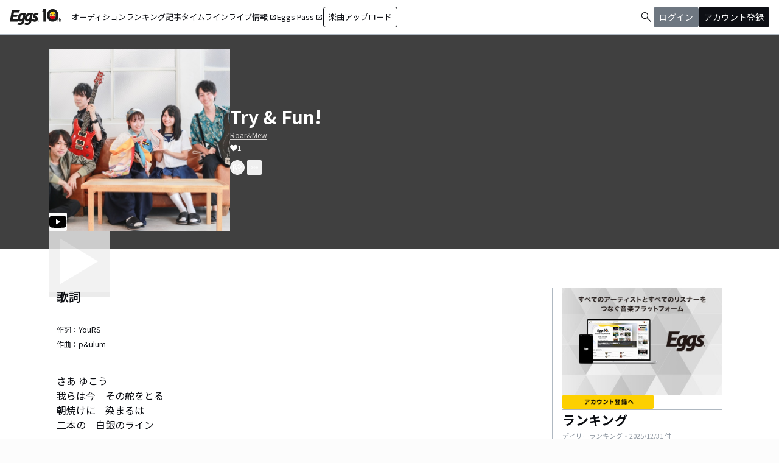

--- FILE ---
content_type: application/javascript; charset=UTF-8
request_url: https://eggs.mu/community-assets/_next/static/chunks/6062-7457af0fc189fcbf.js
body_size: 4771
content:
"use strict";(self.webpackChunk_N_E=self.webpackChunk_N_E||[]).push([[6062],{484:(e,t,r)=>{r.d(t,{l:()=>a});var o=r(1919),n=r(2796);let a=e=>{let{musicId:t,playStart:r,playEnd:a,playlistId:i,locationId:l,sessionId:s,totalPlayMs:c,duration:u,offsetPosition:d,isShort:p,label:f="PlayLog"}=e;if(!t)return;let m={musicId:t,playStart:Math.round(r),playEnd:a?Math.round(a):null,playlistId:i||null,locationId:l,sessionId:s,totalPlayMs:Math.round(c),durationMs:Math.round(1e3*u),offsetPositionMs:null===d?null:d,isShort:p||null};try{(0,n.vv)(JSON.stringify(m))}catch(e){o.A.error("".concat(f,": ").concat(JSON.stringify(m)," ").concat(e))}}},1055:(e,t,r)=>{r.d(t,{A:()=>n});var o=r(5155);let n=e=>{let{msg:t}=e;return(0,o.jsxs)("div",{className:"max-w-[300px] flex justify-center items-center",children:[(0,o.jsx)("div",{className:"mr-dimension-space-s break-words line-clamp-3 flex-1",children:t}),(0,o.jsx)("button",{className:"p-dimension-space-s border border-gray-200 bg-gray-100 rounded shrink-0",onClick:()=>window.location.reload(),children:"更新する"})]})}},1919:(e,t,r)=>{r.d(t,{A:()=>l});var o=r(5727),n=r.n(o);function a(e){return{level:e}}let i={asObject:!0,formatters:{level:a}};i.write=()=>{};let l=n()({level:"info",timestamp:n().stdTimeFunctions.isoTime,browser:i,formatters:{level:a}},void 0)},2037:function(e,t,r){var o=this&&this.__importDefault||function(e){return e&&e.__esModule?e:{default:e}};Object.defineProperty(t,"__esModule",{value:!0}),t.default=function(e){let{apiKey:t,...r}=e,o={...r,key:t},{html:l}=(0,a.GoogleMapsEmbed)(o);return(0,n.jsx)(i.default,{height:o.height||null,width:o.width||null,html:l,dataNtpc:"GoogleMapsEmbed"})};let n=r(5155),a=r(3067),i=o(r(7445))},2796:(e,t,r)=>{r.d(t,{Cs:()=>a,G5:()=>i,er:()=>l,f5:()=>s,kc:()=>n,vv:()=>c,yS:()=>u});var o=r(1919);async function n(e){let t=arguments.length>1&&void 0!==arguments[1]?arguments[1]:0,r=arguments.length>2&&void 0!==arguments[2]?arguments[2]:20;try{let o="/community/api/ranking/artists/".concat(e,"?offset=").concat(t,"&limit=").concat(r),n=await fetch(o);if(!n.ok)throw Error("getArtistRanking csr: ".concat(n.status));let a=await n.json(),i=a.data,l=a.totalCount;return{data:i,totalCount:l}}catch(e){return o.A.error("アーティストランキングリストの取得に失敗しました: ".concat(e)),{data:null,totalCount:0}}}async function a(e){let t=arguments.length>1&&void 0!==arguments[1]?arguments[1]:0,r=arguments.length>2&&void 0!==arguments[2]?arguments[2]:20;try{let o="/community/api/ranking/tracks/".concat(e,"?offset=").concat(t,"&limit=").concat(r),n=await fetch(o);if(!n.ok)throw Error("getTrackRanking csr: ".concat(n.status));let a=await n.json(),i=a.data,l=a.totalCount;return{data:i,totalCount:l}}catch(e){return o.A.error("楽曲ランキングリストの取得に失敗しました: ".concat(e)),{data:null,totalCount:0}}}async function i(e){let t=arguments.length>1&&void 0!==arguments[1]?arguments[1]:20,r=arguments.length>2&&void 0!==arguments[2]?arguments[2]:0;try{let o="/community/api/artists/".concat(e,"/musics?limit=").concat(t,"&offset=").concat(r),n=await fetch(o);if(!n.ok)throw Error("getTrackList csr: ".concat(n.status));let a=await n.json(),i=a.data,l=a.totalCount;return{data:i,totalCount:l}}catch(e){throw e}}async function l(e,t){try{let r="/community/api/share?type=".concat(e,"&id=").concat(t),o=await fetch(r);if(!o.ok)throw Error("getShare csr: ".concat(o.status));return await o.json()}catch(e){throw e}}async function s(e){try{let t=await fetch("/community/api/reports",{method:"POST",headers:{"Content-Type":"application/json"},body:e});if(!t.ok)throw Error("postReport csr: ".concat(t.status));return await t.json()}catch(e){throw e}}async function c(e){try{let t=JSON.parse(e);if(!t||"string"!=typeof t.musicId||"number"!=typeof t.playStart||"number"!=typeof t.playEnd&&null!==t.playEnd||"string"!=typeof t.playlistId&&null!==t.playlistId||"string"!=typeof t.locationId||"string"!=typeof t.sessionId||"number"!=typeof t.totalPlayMs||"number"!=typeof t.durationMs||"number"!=typeof t.offsetPositionMs&&null!==t.offsetPositionMs||"number"!=typeof t.isShort&&null!==t.isShort)throw Error("不正なパラメータ: ".concat(JSON.stringify(t)));let r={musicId:t.musicId,playStart:t.playStart,playEnd:t.playEnd,playlistId:t.playlistId,locationId:t.locationId,sessionId:t.sessionId,totalPlayMs:t.totalPlayMs,durationMs:t.durationMs,offsetPositionMs:t.offsetPositionMs,isShort:t.isShort},o={method:"POST",keepalive:!0,headers:{"content-type":"application/json"},body:JSON.stringify(r),credentials:"include"},n=await fetch("".concat("https://eggs.mu/api","/player/flalog"),{...o,next:{revalidate:60}});if(!n.ok)throw Error("postPlayLog csr: ".concat(n.status));return await n.json()}catch(e){throw o.A.error("再生ログ登録に失敗しました: ".concat(e)),e}}async function u(e,t){try{if(!e||!t)throw Error("不正なパラメータ");let r=await fetch("".concat("https://eggs.mu/api","/player/generateLink?artistName=").concat(e,"&srcId=").concat(t),{method:"POST",next:{revalidate:60}});if(!r.ok)throw Error("getEmbed csr: ".concat(r.status));return await r.json()}catch(e){throw o.A.error("埋め込みkey取得に失敗しました: ".concat(e)),e}}},3067:(e,t,r)=>{Object.defineProperty(t,"__esModule",{value:!0}),t.YouTubeEmbed=t.GoogleMapsEmbed=t.GoogleAnalytics=void 0;var o=r(8197);Object.defineProperty(t,"GoogleAnalytics",{enumerable:!0,get:function(){return o.GoogleAnalytics}});var n=r(5546);Object.defineProperty(t,"GoogleMapsEmbed",{enumerable:!0,get:function(){return n.GoogleMapsEmbed}});var a=r(3438);Object.defineProperty(t,"YouTubeEmbed",{enumerable:!0,get:function(){return a.YouTubeEmbed}})},3438:function(e,t,r){var o=this&&this.__rest||function(e,t){var r={};for(var o in e)Object.prototype.hasOwnProperty.call(e,o)&&0>t.indexOf(o)&&(r[o]=e[o]);if(null!=e&&"function"==typeof Object.getOwnPropertySymbols)for(var n=0,o=Object.getOwnPropertySymbols(e);n<o.length;n++)0>t.indexOf(o[n])&&Object.prototype.propertyIsEnumerable.call(e,o[n])&&(r[o[n]]=e[o[n]]);return r},n=this&&this.__importDefault||function(e){return e&&e.__esModule?e:{default:e}};Object.defineProperty(t,"__esModule",{value:!0}),t.YouTubeEmbed=void 0;let a=n(r(8246)),i=r(5781);t.YouTubeEmbed=e=>{var t=o(e,[]);return(0,i.formatData)(a.default,t)}},3817:e=>{e.exports=JSON.parse('{"id":"google-analytics","description":"Install a Google Analytics tag on your website","website":"https://analytics.google.com/analytics/web/","scripts":[{"url":"https://www.googletagmanager.com/gtag/js","params":["id"],"strategy":"worker","location":"head","action":"append"},{"code":"window.dataLayer=window.dataLayer||[];window.gtag=function gtag(){window.dataLayer.push(arguments);};gtag(\'js\',new Date());gtag(\'config\',\'${args.id}\')","strategy":"worker","location":"head","action":"append"}]}')},3823:(e,t,r)=>{r.d(t,{$U:()=>p,B7:()=>d,Ib:()=>s,L3:()=>f,OS:()=>a,PJ:()=>o,YW:()=>m,oh:()=>u,oq:()=>g,qE:()=>y,qy:()=>i,sA:()=>n,sh:()=>b,t5:()=>l,vy:()=>c});let o="/community/icon/icn_pagetop.png",n="/community/icon/fontawesome_movie_play.svg",a="/community/icon/ico-GIGGS.png",i="/community/image/btn_close.png",l="/community/image/noimg_user.png",s="/community/image/noimg_event.png",c="/community/image/noimg_track.png",u={UA_DESKTOP:"Desktop",UA_TABLET:"Tablet",UA_MOBILE:"Mobile"},d={ANDROID:"Android",IOS:"iOS",OTHER:"Other"};var p=function(e){return e[e.Audio=1]="Audio",e[e.YouTube=2]="YouTube",e}({}),f=function(e){return e.ARTIST_PAGE="WEBアーティスト詳細",e.TRACK_PAGE="WEB楽曲詳細",e.RANKING_DAILY_PAGE="WEB楽曲デイリーランキング",e.RANKING_WEEKLY_PAGE="WEB楽曲ウィークリーランキング",e.SHORT_PLAY="WEBショート再生プレイヤー",e}({}),m=function(e){return e[e.MORE_ITEM=20]="MORE_ITEM",e}({}),y=function(e){return e[e.MINIMUM_PLAY_LOG_THRESHOLD_MS=4e3]="MINIMUM_PLAY_LOG_THRESHOLD_MS",e}({});let g=[{id:"g2ieci8xbsb",type:"interview"},{id:"mhilp8bbk",type:"live-report"},{id:"6-jofadmjs8m",type:"news"},{id:"rigbxw4kcp",type:"review"},{id:"buxwx89dm85x",type:"column"},{id:"r15rc0_-9",type:"curator"}],b=[{id:1,value:"プライバシーを侵害する内容"},{id:2,value:"権利を侵害する内容"},{id:3,value:"性的な内容"},{id:4,value:"暴力的な内容"},{id:5,value:"差別的な内容"},{id:6,value:"営利・宣伝を目的とした内容"},{id:7,value:"間違った内容"},{id:8,value:"その他"}]},4325:(e,t,r)=>{r.d(t,{e:()=>o});var o=function(e){return e.PLAY_FAILED="楽曲の再生に失敗しました。画面を更新してください。",e}({})},4686:(e,t,r)=>{r.d(t,{f:()=>o});let o=async(e,t)=>{let r=new TextEncoder().encode("".concat(e,"-").concat(t));return Array.from(new Uint8Array(await crypto.subtle.digest("SHA-256",r))).map(e=>e.toString(16).padStart(2,"0")).join("")}},5546:function(e,t,r){var o=this&&this.__rest||function(e,t){var r={};for(var o in e)Object.prototype.hasOwnProperty.call(e,o)&&0>t.indexOf(o)&&(r[o]=e[o]);if(null!=e&&"function"==typeof Object.getOwnPropertySymbols)for(var n=0,o=Object.getOwnPropertySymbols(e);n<o.length;n++)0>t.indexOf(o[n])&&Object.prototype.propertyIsEnumerable.call(e,o[n])&&(r[o[n]]=e[o[n]]);return r},n=this&&this.__importDefault||function(e){return e&&e.__esModule?e:{default:e}};Object.defineProperty(t,"__esModule",{value:!0}),t.GoogleMapsEmbed=void 0;let a=n(r(6802)),i=r(5781);t.GoogleMapsEmbed=e=>{var t=o(e,[]);return(0,i.formatData)(a.default,t)}},5781:(e,t)=>{function r(e,t,o=!1){return t?Object.keys(e).filter(e=>o?!t.includes(e):t.includes(e)).reduce((t,r)=>(t[r]=e[r],t),{}):{}}function o(e,t,r,o){let n=o&&Object.keys(o).length>0?new URL(Object.values(o)[0],e):new URL(e);return t&&r&&t.forEach(e=>{r[e]&&n.searchParams.set(e,r[e])}),n.toString()}function n(e,t,r,n,a){var i;if(!t)return`<${e}></${e}>`;let l=(null==(i=t.src)?void 0:i.url)?Object.assign(Object.assign({},t),{src:o(t.src.url,t.src.params,n,a)}):t,s=Object.keys(Object.assign(Object.assign({},l),r)).reduce((e,t)=>{let o=null==r?void 0:r[t],n=l[t],a=null!=o?o:n,i=!0===a?t:`${t}="${a}"`;return a?e+` ${i}`:e},"");return`<${e}${s}></${e}>`}Object.defineProperty(t,"__esModule",{value:!0}),t.formatData=t.createHtml=t.formatUrl=void 0,t.formatUrl=o,t.createHtml=n,t.formatData=function(e,t){var a,i,l,s,c;let u=r(t,null==(a=e.scripts)?void 0:a.reduce((e,t)=>[...e,...Array.isArray(t.params)?t.params:[]],[])),d=r(t,null==(l=null==(i=e.html)?void 0:i.attributes.src)?void 0:l.params),p=r(t,[null==(c=null==(s=e.html)?void 0:s.attributes.src)?void 0:c.slugParam]),f=r(t,[...Object.keys(u),...Object.keys(d),...Object.keys(p)],!0);return Object.assign(Object.assign({},e),{html:e.html?n(e.html.element,e.html.attributes,f,d,p):null,scripts:e.scripts?e.scripts.map(e=>Object.assign(Object.assign({},e),{url:o(e.url,e.params,u)})):null})}},6784:function(e,t,r){var o=this&&this.__importDefault||function(e){return e&&e.__esModule?e:{default:e}};Object.defineProperty(t,"__esModule",{value:!0}),t.sendGAEvent=t.GoogleAnalytics=t.sendGTMEvent=t.GoogleTagManager=t.YouTubeEmbed=t.GoogleMapsEmbed=void 0;var n=r(2037);Object.defineProperty(t,"GoogleMapsEmbed",{enumerable:!0,get:function(){return o(n).default}});var a=r(7577);Object.defineProperty(t,"YouTubeEmbed",{enumerable:!0,get:function(){return o(a).default}});var i=r(8202);Object.defineProperty(t,"GoogleTagManager",{enumerable:!0,get:function(){return i.GoogleTagManager}}),Object.defineProperty(t,"sendGTMEvent",{enumerable:!0,get:function(){return i.sendGTMEvent}});var l=r(8332);Object.defineProperty(t,"GoogleAnalytics",{enumerable:!0,get:function(){return l.GoogleAnalytics}}),Object.defineProperty(t,"sendGAEvent",{enumerable:!0,get:function(){return l.sendGAEvent}})},6802:e=>{e.exports=JSON.parse('{"id":"google-maps-embed","description":"Embed a Google Maps embed on your webpage","website":"https://developers.google.com/maps/documentation/embed/get-started","html":{"element":"iframe","attributes":{"loading":"lazy","src":{"url":"https://www.google.com/maps/embed/v1/place","slugParam":"mode","params":["key","q","center","zoom","maptype","language","region"]},"referrerpolicy":"no-referrer-when-downgrade","frameborder":"0","style":"border:0","allowfullscreen":true,"width":null,"height":null}}}')},7577:function(e,t,r){var o=this&&this.__importDefault||function(e){return e&&e.__esModule?e:{default:e}};Object.defineProperty(t,"__esModule",{value:!0}),t.default=function(e){let{html:t,scripts:r,stylesheets:o}=(0,i.YouTubeEmbed)(e);return(0,n.jsx)(l.default,{height:e.height||null,width:e.width||null,html:t,dataNtpc:"YouTubeEmbed",children:null==r?void 0:r.map(e=>(0,n.jsx)(a.default,{src:e.url,strategy:s[e.strategy],stylesheets:o},e.url))})};let n=r(5155),a=o(r(8321)),i=r(3067),l=o(r(7445)),s={server:"beforeInteractive",client:"afterInteractive",idle:"lazyOnload",worker:"worker"}},7868:(e,t,r)=>{r.d(t,{C:()=>i,g:()=>a});var o=r(6784),n=r(1919);let a={EXTERNAL_LINK:"外部リンク",MAIN_ACTION:"主要アクション",NAV_TO_APP:"APP送客",SHARE:"シェア"},i=e=>{let{category:t,label:r,action:a="click",value:i}=e;n.A.debug("sendGTMEvent ".concat(t," ").concat(r," ").concat(a," ").concat(i)),(0,o.sendGTMEvent)({event:"analytics",event_category:t,event_action:a,event_label:r,event_value:i})}},8197:function(e,t,r){var o=this&&this.__rest||function(e,t){var r={};for(var o in e)Object.prototype.hasOwnProperty.call(e,o)&&0>t.indexOf(o)&&(r[o]=e[o]);if(null!=e&&"function"==typeof Object.getOwnPropertySymbols)for(var n=0,o=Object.getOwnPropertySymbols(e);n<o.length;n++)0>t.indexOf(o[n])&&Object.prototype.propertyIsEnumerable.call(e,o[n])&&(r[o[n]]=e[o[n]]);return r},n=this&&this.__importDefault||function(e){return e&&e.__esModule?e:{default:e}};Object.defineProperty(t,"__esModule",{value:!0}),t.GoogleAnalytics=void 0;let a=n(r(3817)),i=r(5781);t.GoogleAnalytics=e=>{var t=o(e,[]);return(0,i.formatData)(a.default,t)}},8246:e=>{e.exports=JSON.parse('{"id":"youtube-embed","description":"Embed a YouTube embed on your webpage.","website":"https://github.com/paulirish/lite-youtube-embed","html":{"element":"lite-youtube","attributes":{"videoid":null,"playlabel":null}},"stylesheets":["https://cdn.jsdelivr.net/gh/paulirish/lite-youtube-embed@master/src/lite-yt-embed.css"],"scripts":[{"url":"https://cdn.jsdelivr.net/gh/paulirish/lite-youtube-embed@master/src/lite-yt-embed.js","strategy":"idle","location":"head","action":"append"}]}')}}]);

--- FILE ---
content_type: application/javascript; charset=UTF-8
request_url: https://eggs.mu/community-assets/_next/static/chunks/6232-4972f26042a34b46.js
body_size: 3610
content:
"use strict";(self.webpackChunk_N_E=self.webpackChunk_N_E||[]).push([[6232],{1695:(r,e,t)=>{t.d(e,{jy:()=>T,IT:()=>D});var n=t(1450),o=t(3853),u=t(2855),a=t(6811),i=t(6543),s=t(209),c=t(4932),l=t(9794),f=t(628),d=t(4982),v=t(3562),b=t(414),p=t(1464),h=t(3557),y=t(4716),_=Symbol.for("apollo.hook.wrappers"),g=t(6147),E=t(6216),C=Object.prototype.hasOwnProperty;function k(){}var m=Symbol();function D(r,e){var t,n,o,u;return void 0===e&&(e=Object.create(null)),(t=w,(u=(o=(n=(0,b.m)(e&&e.client).queryManager)&&n[_])&&o.useQuery)?u(t):t)(r,e)}function w(r,e){!1!==globalThis.__DEV__&&((0,g.h)(e,"canonizeResults","useQuery"),(0,g.h)(e,"partialRefetch","useQuery"),(0,g.h)(e,"defaultOptions","useQuery","Pass the options directly to the hook instead."),(0,g.h)(e,"onCompleted","useQuery","If your `onCompleted` callback sets local state, switch to use derived state using `data` returned from the hook instead. Use `useEffect` to perform side-effects as a result of updates to `data`."),(0,g.h)(e,"onError","useQuery","If your `onError` callback sets local state, switch to use derived state using `data`, `error` or `errors` returned from the hook instead. Use `useEffect` if you need to perform side-effects as a result of updates to `data`, `error` or `errors`."));var t,s,l,p,h,y,_,D,w,T,M,L,q,x,F,K,G,z,I,N,U,$,A,J,B,H,W,X,Y,Z,rr,re,rt,rn,ro,ru,ra,ri,rs,rc,rl,rf,rd,rv,rb,rp=(t=r,s=e,T=(0,b.m)(s.client),L=!!(M=u.useContext((0,c.l)()).renderPromises),q=T.disableNetworkFetches,x=!1!==s.ssr&&!s.skip,F=s.partialRefetch,K=(l=T,p=t,h=s,y=L,void 0===h&&(h={}),_=h.skip,D=(h.ssr,h.onCompleted,h.onError,h.defaultOptions),w=(0,n.Tt)(h,["skip","ssr","onCompleted","onError","defaultOptions"]),function(r){var e=Object.assign(w,{query:p});return y&&("network-only"===e.fetchPolicy||"cache-and-network"===e.fetchPolicy)&&(e.fetchPolicy="cache-first"),e.variables||(e.variables={}),_?(e.initialFetchPolicy=e.initialFetchPolicy||e.fetchPolicy||R(D,l.defaultOptions),e.fetchPolicy="standby"):e.fetchPolicy||(e.fetchPolicy=(null==r?void 0:r.options.initialFetchPolicy)||R(D,l.defaultOptions)),e}),I=(z=(G=function(r,e,t,o,a){function i(n){var u;return(0,v.D$)(e,v.KG.Query),{client:r,query:e,observable:o&&o.getSSRObservable(a())||f.U.inactiveOnCreation.withValue(!o,function(){return(0,E.lz)("canonizeResults",function(){return r.watchQuery(S(void 0,r,t,a()))})}),resultData:{previousData:null==(u=null==n?void 0:n.resultData.current)?void 0:u.data}}}var s=u.useState(i),c=s[0],l=s[1];function d(r){Object.assign(c.observable,((e={})[m]=r,e));var e,t,o=c.resultData;l((0,n.Cl)((0,n.Cl)({},c),{query:r.query,resultData:Object.assign(o,{previousData:(null==(t=o.current)?void 0:t.data)||o.previousData,current:void 0})}))}if(r!==c.client||e!==c.query){var b=i(c);return l(b),[b,d]}return[c,d]}(T,t,s,M,K))[0]).observable,N=z.resultData,U=G[1],$=K(I),A=N,J=I,B=T,H=s,W=$,J[m]&&!(0,i.L)(J[m],W)&&(J.reobserve(S(J,B,H,W)),A.previousData=(null==(X=A.current)?void 0:X.data)||A.previousData,A.current=void 0),J[m]=W,Y=u.useMemo(function(){var r;return{refetch:(r=I).refetch.bind(r),reobserve:function(){for(var e=[],t=0;t<arguments.length;t++)e[t]=arguments[t];return!1!==globalThis.__DEV__&&!1!==globalThis.__DEV__&&o.V1.warn(84),r.reobserve.apply(r,e)},fetchMore:r.fetchMore.bind(r),updateQuery:r.updateQuery.bind(r),startPolling:r.startPolling.bind(r),stopPolling:r.stopPolling.bind(r),subscribeToMore:r.subscribeToMore.bind(r)}},[I]),Z=I,rr=M,re=x,rr&&re&&(rr.registerSSRObservable(Z),Z.getCurrentResult().loading&&rr.addObservableQueryPromise(Z)),{result:(rt=N,rn=I,ro=T,ru=s,ra=$,ri=q,rs=F,rc=L,rl={onCompleted:s.onCompleted||k,onError:s.onError||k},rf=u.useRef(rl),u.useEffect(function(){rf.current=rl}),rd=(rc||ri)&&!1===ru.ssr&&!ru.skip?V:ru.skip||"standby"===ra.fetchPolicy?j:void 0,rv=rt.previousData,rb=u.useMemo(function(){return rd&&Q(rd,rv,rn,ro)},[ro,rn,rd,rv]),(0,a.r)(u.useCallback(function(r){if(rc)return function(){};var e=function(){var e=rt.current,t=rn.getCurrentResult();e&&e.loading===t.loading&&e.networkStatus===t.networkStatus&&(0,i.L)(e.data,t.data)||P(t,rt,rn,ro,rs,r,rf.current)},t=function(o){if(n.current.unsubscribe(),n.current=rn.resubscribeAfterError(e,t),!C.call(o,"graphQLErrors"))throw o;var u=rt.current;(!u||u&&u.loading||!(0,i.L)(o,u.error))&&P({data:u&&u.data,error:o,loading:!1,networkStatus:d.pT.error},rt,rn,ro,rs,r,rf.current)},n={current:rn.subscribe(e,t)};return function(){setTimeout(function(){return n.current.unsubscribe()})}},[ri,rc,rn,rt,rs,ro]),function(){return rb||O(rt,rn,rf.current,rs,ro)},function(){return rb||O(rt,rn,rf.current,rs,ro)})),obsQueryFields:Y,observable:I,resultData:N,client:T,onQueryExecuted:U}),rh=rp.result,ry=rp.obsQueryFields;return u.useMemo(function(){return(0,n.Cl)((0,n.Cl)({},rh),ry)},[rh,ry])}function S(r,e,t,n){var o=[],u=e.defaultOptions.watchQuery;return u&&o.push(u),t.defaultOptions&&o.push(t.defaultOptions),o.push((0,p.o)(r&&r.options,n)),o.reduce(s.l)}function P(r,e,t,u,a,i,s){var c,f,v,b=e.current;b&&b.data&&(e.previousData=b.data),!r.error&&(0,h.E)(r.errors)&&(r.error=new l.K4({graphQLErrors:r.errors})),e.current=Q((c=r,f=t,v=a,c.partial&&v&&!c.loading&&(!c.data||0===Object.keys(c.data).length)&&"cache-only"!==f.options.fetchPolicy?(f.refetch(),(0,n.Cl)((0,n.Cl)({},c),{loading:!0,networkStatus:d.pT.refetch})):c),e.previousData,t,u),i(),function(r,e,t){if(!r.loading){var n=T(r);Promise.resolve().then(function(){n?t.onError(n):r.data&&e!==r.networkStatus&&r.networkStatus===d.pT.ready&&t.onCompleted(r.data)}).catch(function(r){!1!==globalThis.__DEV__&&o.V1.warn(r)})}}(r,null==b?void 0:b.networkStatus,s)}function O(r,e,t,n,o){return r.current||P(e.getCurrentResult(),r,e,o,n,function(){},t),r.current}function R(r,e){var t;return(null==r?void 0:r.fetchPolicy)||(null==(t=null==e?void 0:e.watchQuery)?void 0:t.fetchPolicy)||"cache-first"}function T(r){return(0,h.E)(r.errors)?new l.K4({graphQLErrors:r.errors}):r.error}function Q(r,e,t,o){var u=r.data,a=(r.partial,(0,n.Tt)(r,["data","partial"]));return(0,n.Cl)((0,n.Cl)({data:u},a),{client:o,observable:t,variables:t.variables,called:r!==V&&r!==j,previousData:e})}var V=(0,y.G)({loading:!0,data:void 0,error:void 0,networkStatus:d.pT.loading}),j=(0,y.G)({loading:!1,data:void 0,error:void 0,networkStatus:d.pT.ready})},6232:(r,e,t)=>{t.d(e,{R:()=>b});var n=t(1450),o=t(3853),u=t(2855),a=t(6543),i=t(3562),s=t(9794),c=t(7056),l=t(414),f=t(6811),d=t(1695),v=t(1943);function b(r,e){void 0===e&&(e=Object.create(null));var t,b,p,h=u.useRef(!1),y=(0,l.m)(e.client);(0,i.D$)(r,i.KG.Subscription),!h.current&&(h.current=!0,e.onSubscriptionData&&!1!==globalThis.__DEV__&&o.V1.warn(e.onData?85:86),e.onSubscriptionComplete&&!1!==globalThis.__DEV__&&o.V1.warn(e.onComplete?87:88));var _=e.skip,g=e.fetchPolicy,E=e.errorPolicy,C=e.shouldResubscribe,k=e.context,m=e.extensions,D=e.ignoreResults,w=(t=function(){return e.variables},b=[e.variables],(p=u.useRef(void 0)).current&&(0,a.L)(p.current.deps,b)||(p.current={value:t(),deps:b}),p.current.value),S=function(){var e,t,o,u,a;return e=y,o={query:r,variables:t=w,fetchPolicy:g,errorPolicy:E,context:k,extensions:m},u=(0,n.Cl)((0,n.Cl)({},o),{client:e,result:{loading:!0,data:void 0,error:void 0,variables:t},setResult:function(r){u.result=r}}),a=null,Object.assign(new c.c(function(r){a||(a=e.subscribe(o));var t=a.subscribe(r);return function(){return t.unsubscribe()}}),{__:u})},P=u.useState(e.skip?null:S),O=P[0],R=P[1],T=u.useRef(S);(0,v.E)(function(){T.current=S}),_?O&&R(O=null):O&&(y===O.__.client&&r===O.__.query&&g===O.__.fetchPolicy&&E===O.__.errorPolicy&&(0,a.L)(w,O.__.variables)||("function"==typeof C?!!C(e):C)===!1)||R(O=S());var Q=u.useRef(e);u.useEffect(function(){Q.current=e});var V=!_&&!D,j=u.useMemo(function(){return{loading:V,error:void 0,data:void 0,variables:w}},[V,w]),M=u.useRef(D);(0,v.E)(function(){M.current=D});var L=(0,f.r)(u.useCallback(function(r){if(!O)return function(){};var e=!1,t=O.__.variables,n=O.__.client,o=O.subscribe({next:function(o){if(!e){var u,a,i={loading:!1,data:o.data,error:(0,d.jy)(o),variables:t};O.__.setResult(i),M.current||r(),i.error?null==(a=(u=Q.current).onError)||a.call(u,i.error):Q.current.onData?Q.current.onData({client:n,data:i}):Q.current.onSubscriptionData&&Q.current.onSubscriptionData({client:n,subscriptionData:i})}},error:function(n){var o,u;n=n instanceof s.K4?n:new s.K4({protocolErrors:[n]}),e||(O.__.setResult({loading:!1,data:void 0,error:n,variables:t}),M.current||r(),null==(u=(o=Q.current).onError)||u.call(o,n))},complete:function(){!e&&(Q.current.onComplete?Q.current.onComplete():Q.current.onSubscriptionComplete&&Q.current.onSubscriptionComplete())}});return function(){e=!0,setTimeout(function(){o.unsubscribe()})}},[O]),function(){return!O||_||D?j:O.__.result},function(){return j}),q=u.useCallback(function(){(0,o.V1)(!Q.current.skip,89),R(T.current())},[Q,T]);return u.useMemo(function(){return(0,n.Cl)((0,n.Cl)({},L),{restart:q})},[L,q])}},6811:(r,e,t)=>{t.d(e,{r:()=>s});var n,o=t(3853),u=t(2855),a=t(1186),i=!1,s=(n||(n=t.t(u,2))).useSyncExternalStore||function(r,e,t){var n=e();!1===globalThis.__DEV__||i||n===e()||(i=!0,!1!==globalThis.__DEV__&&o.V1.error(92));var s=u.useState({inst:{value:n,getSnapshot:e}}),l=s[0].inst,f=s[1];return a.JR?u.useLayoutEffect(function(){Object.assign(l,{value:n,getSnapshot:e}),c(l)&&f({inst:l})},[r,n,e]):Object.assign(l,{value:n,getSnapshot:e}),u.useEffect(function(){return c(l)&&f({inst:l}),r(function(){c(l)&&f({inst:l})})},[r]),n};function c(r){var e=r.value,t=r.getSnapshot;try{return e!==t()}catch(r){return!0}}}}]);

--- FILE ---
content_type: application/javascript; charset=UTF-8
request_url: https://eggs.mu/community-assets/_next/static/chunks/9262-7a011fa1de4b7d1d.js
body_size: 3760
content:
"use strict";(self.webpackChunk_N_E=self.webpackChunk_N_E||[]).push([[9262],{5727:(e,t,r)=>{let i=r(8759);e.exports=u;let n=function(){function e(e){return void 0!==e&&e}try{if("undefined"!=typeof globalThis)return globalThis;return Object.defineProperty(Object.prototype,"globalThis",{get:function(){return delete Object.prototype.globalThis,this.globalThis=this},configurable:!0}),globalThis}catch(t){return e(self)||e(window)||e(this)||{}}}().console||{};function l(e,t){return"silent"===e?1/0:t.levels.values[e]}let s=Symbol("pino.logFuncs"),o=Symbol("pino.hierarchy"),a={error:"log",fatal:"error",warn:"error",info:"log",debug:"log",trace:"log"};function c(e,t){let r={logger:t,parent:e[o]};t[o]=r}function u(e){var t,r;(e=e||{}).browser=e.browser||{};let i=e.browser.transmit;if(i&&"function"!=typeof i.send)throw Error("pino: transmit option must have a send function");let o=e.browser.write||n;e.browser.write&&(e.browser.asObject=!0);let h=e.serializers||{},g=(t=e.browser.serialize,Array.isArray(t)?t.filter(function(e){return"!stdSerializers.err"!==e}):!0===t&&Object.keys(h)),p=e.browser.serialize;Array.isArray(e.browser.serialize)&&e.browser.serialize.indexOf("!stdSerializers.err")>-1&&(p=!1);let O=Object.keys(e.customLevels||{}),w=["error","fatal","warn","info","debug","trace"].concat(O);"function"==typeof o&&w.forEach(function(e){o[e]=o}),(!1===e.enabled||e.browser.disabled)&&(e.level="silent");let j=e.level||"info",z=Object.create(o);z.log||(z.log=d);let E={};w.forEach(e=>{E[e]=o[e]?o[e]:n[e]||n[a[e]||"log"]||d}),z[s]=E,c({},z),Object.defineProperty(z,"levelVal",{get:function(){return l(this.level,this)}}),Object.defineProperty(z,"level",{get:function(){return this._level},set:function(e){if("silent"!==e&&!this.levels.values[e])throw Error("unknown level "+e);this._level=e,f(this,_,z,"error"),f(this,_,z,"fatal"),f(this,_,z,"warn"),f(this,_,z,"info"),f(this,_,z,"debug"),f(this,_,z,"trace"),O.forEach(e=>{f(this,_,z,e)})}});let _={transmit:i,serialize:g,asObject:e.browser.asObject,formatters:e.browser.formatters,levels:w,timestamp:"function"==typeof(r=e).timestamp?r.timestamp:!1===r.timestamp?m:y,messageKey:e.messageKey||"msg",onChild:e.onChild||d};function k(t,r,n){if(!r)throw Error("missing bindings for child Pino");n=n||{},g&&r.serializers&&(n.serializers=r.serializers);let l=n.serializers;if(g&&l){var s=Object.assign({},h,l),o=!0===e.browser.serialize?Object.keys(s):g;delete r.serializers,b([r],o,s,this._stdErrSerialize)}function a(e){this._childLevel=(0|e._childLevel)+1,this.bindings=r,s&&(this.serializers=s,this._serialize=o),i&&(this._logEvent=v([].concat(e._logEvent.bindings,r)))}a.prototype=this;let u=new a(this);return c(this,u),u.child=function(...e){return k.call(this,t,...e)},u.level=n.level||this.level,t.onChild(u),u}return z.levels=function(e){let t=e.customLevels||{};return{values:Object.assign({},u.levels.values,t),labels:Object.assign({},u.levels.labels,function(e){let t={};return Object.keys(e).forEach(function(r){t[e[r]]=r}),t}(t))}}(e),z.level=j,z.setMaxListeners=z.getMaxListeners=z.emit=z.addListener=z.on=z.prependListener=z.once=z.prependOnceListener=z.removeListener=z.removeAllListeners=z.listeners=z.listenerCount=z.eventNames=z.write=z.flush=d,z.serializers=h,z._serialize=g,z._stdErrSerialize=p,z.child=function(...e){return k.call(this,_,...e)},i&&(z._logEvent=v()),z}function f(e,t,r,a){var c,u,f,h,g,p,m;if(Object.defineProperty(e,a,{value:l(e.level,r)>l(a,r)?d:r[s][a],writable:!0,enumerable:!0,configurable:!0}),e[a]===d){if(!t.transmit)return;let i=l(t.transmit.level||e.level,r);if(l(a,r)<i)return}e[a]=(c=e,u=t,f=r,h=a,g=c[s][h],function(){let e=u.timestamp(),t=Array(arguments.length),r=Object.getPrototypeOf&&Object.getPrototypeOf(this)===n?n:this;for(var s=0;s<t.length;s++)t[s]=arguments[s];var o=!1;if(u.serialize&&(b(t,this._serialize,this.serializers,this._stdErrSerialize),o=!0),u.asObject||u.formatters?g.call(r,function(e,t,r,n,l){let{level:s,log:o=e=>e}=l.formatters||{},a=r.slice(),c=a[0],u={};n&&(u.time=n),s?Object.assign(u,s(t,e.levels.values[t])):u.level=e.levels.values[t];let f=(0|e._childLevel)+1;if(f<1&&(f=1),null!==c&&"object"==typeof c){for(;f--&&"object"==typeof a[0];)Object.assign(u,a.shift());c=a.length?i(a.shift(),a):void 0}else"string"==typeof c&&(c=i(a.shift(),a));return void 0!==c&&(u[l.messageKey]=c),o(u)}(this,h,t,e,u)):g.apply(r,t),u.transmit){let r=u.transmit.level||c._level,i=l(r,f),n=l(h,f);if(n<i)return;!function(e,t,r,i=!1){let n=t.send,l=t.ts,s=t.methodLevel,o=t.methodValue,a=t.val,c=e._logEvent.bindings;i||b(r,e._serialize||Object.keys(e.serializers),e.serializers,void 0===e._stdErrSerialize||e._stdErrSerialize),e._logEvent.ts=l,e._logEvent.messages=r.filter(function(e){return -1===c.indexOf(e)}),e._logEvent.level.label=s,e._logEvent.level.value=o,n(s,e._logEvent,a),e._logEvent=v(c)}(this,{ts:e,methodLevel:h,methodValue:n,transmitLevel:r,transmitValue:f.levels.values[u.transmit.level||c._level],send:u.transmit.send,val:l(c._level,f)},t,o)}});let y=function(e){let t=[];e.bindings&&t.push(e.bindings);let r=e[o];for(;r.parent;)(r=r.parent).logger.bindings&&t.push(r.logger.bindings);return t.reverse()}(e);0!==y.length&&(e[a]=(p=y,m=e[a],function(){return m.apply(this,[...p,...arguments])}))}function b(e,t,r,i){for(let n in e)if(i&&e[n]instanceof Error)e[n]=u.stdSerializers.err(e[n]);else if("object"==typeof e[n]&&!Array.isArray(e[n])&&t)for(let i in e[n])t.indexOf(i)>-1&&i in r&&(e[n][i]=r[i](e[n][i]))}function v(e){return{ts:0,messages:[],bindings:e||[],level:{label:"",value:0}}}function h(e){let t={type:e.constructor.name,msg:e.message,stack:e.stack};for(let r in e)void 0===t[r]&&(t[r]=e[r]);return t}function g(){return{}}function p(e){return e}function d(){}function m(){return!1}function y(){return Date.now()}u.levels={values:{fatal:60,error:50,warn:40,info:30,debug:20,trace:10},labels:{10:"trace",20:"debug",30:"info",40:"warn",50:"error",60:"fatal"}},u.stdSerializers={mapHttpRequest:g,mapHttpResponse:g,wrapRequestSerializer:p,wrapResponseSerializer:p,wrapErrorSerializer:p,req:g,res:g,err:h,errWithCause:h},u.stdTimeFunctions=Object.assign({},{nullTime:m,epochTime:y,unixTime:function(){return Math.round(Date.now()/1e3)},isoTime:function(){return new Date(Date.now()).toISOString()}}),e.exports.default=u,e.exports.pino=u},6724:(e,t,r)=>{r.d(t,{k5:()=>u});var i=r(2115),n={color:void 0,size:void 0,className:void 0,style:void 0,attr:void 0},l=i.createContext&&i.createContext(n),s=["attr","size","title"];function o(){return(o=Object.assign?Object.assign.bind():function(e){for(var t=1;t<arguments.length;t++){var r=arguments[t];for(var i in r)Object.prototype.hasOwnProperty.call(r,i)&&(e[i]=r[i])}return e}).apply(this,arguments)}function a(e,t){var r=Object.keys(e);if(Object.getOwnPropertySymbols){var i=Object.getOwnPropertySymbols(e);t&&(i=i.filter(function(t){return Object.getOwnPropertyDescriptor(e,t).enumerable})),r.push.apply(r,i)}return r}function c(e){for(var t=1;t<arguments.length;t++){var r=null!=arguments[t]?arguments[t]:{};t%2?a(Object(r),!0).forEach(function(t){var i,n,l;i=e,n=t,l=r[t],(n=function(e){var t=function(e,t){if("object"!=typeof e||!e)return e;var r=e[Symbol.toPrimitive];if(void 0!==r){var i=r.call(e,t||"default");if("object"!=typeof i)return i;throw TypeError("@@toPrimitive must return a primitive value.")}return("string"===t?String:Number)(e)}(e,"string");return"symbol"==typeof t?t:t+""}(n))in i?Object.defineProperty(i,n,{value:l,enumerable:!0,configurable:!0,writable:!0}):i[n]=l}):Object.getOwnPropertyDescriptors?Object.defineProperties(e,Object.getOwnPropertyDescriptors(r)):a(Object(r)).forEach(function(t){Object.defineProperty(e,t,Object.getOwnPropertyDescriptor(r,t))})}return e}function u(e){return t=>i.createElement(f,o({attr:c({},e.attr)},t),function e(t){return t&&t.map((t,r)=>i.createElement(t.tag,c({key:r},t.attr),e(t.child)))}(e.child))}function f(e){var t=t=>{var r,{attr:n,size:l,title:a}=e,u=function(e,t){if(null==e)return{};var r,i,n=function(e,t){if(null==e)return{};var r={};for(var i in e)if(Object.prototype.hasOwnProperty.call(e,i)){if(t.indexOf(i)>=0)continue;r[i]=e[i]}return r}(e,t);if(Object.getOwnPropertySymbols){var l=Object.getOwnPropertySymbols(e);for(i=0;i<l.length;i++)r=l[i],!(t.indexOf(r)>=0)&&Object.prototype.propertyIsEnumerable.call(e,r)&&(n[r]=e[r])}return n}(e,s),f=l||t.size||"1em";return t.className&&(r=t.className),e.className&&(r=(r?r+" ":"")+e.className),i.createElement("svg",o({stroke:"currentColor",fill:"currentColor",strokeWidth:"0"},t.attr,n,u,{className:r,style:c(c({color:e.color||t.color},t.style),e.style),height:f,width:f,xmlns:"http://www.w3.org/2000/svg"}),a&&i.createElement("title",null,a),e.children)};return void 0!==l?i.createElement(l.Consumer,null,e=>t(e)):t(n)}},8759:e=>{function t(e){try{return JSON.stringify(e)}catch(e){return'"[Circular]"'}}e.exports=function(e,r,i){var n=i&&i.stringify||t;if("object"==typeof e&&null!==e){var l=r.length+1;if(1===l)return e;var s=Array(l);s[0]=n(e);for(var o=1;o<l;o++)s[o]=n(r[o]);return s.join(" ")}if("string"!=typeof e)return e;var a=r.length;if(0===a)return e;for(var c="",u=0,f=-1,b=e&&e.length||0,v=0;v<b;){if(37===e.charCodeAt(v)&&v+1<b){switch(f=f>-1?f:0,e.charCodeAt(v+1)){case 100:case 102:if(u>=a||null==r[u])break;f<v&&(c+=e.slice(f,v)),c+=Number(r[u]),f=v+2,v++;break;case 105:if(u>=a||null==r[u])break;f<v&&(c+=e.slice(f,v)),c+=Math.floor(Number(r[u])),f=v+2,v++;break;case 79:case 111:case 106:if(u>=a||void 0===r[u])break;f<v&&(c+=e.slice(f,v));var h=typeof r[u];if("string"===h){c+="'"+r[u]+"'",f=v+2,v++;break}if("function"===h){c+=r[u].name||"<anonymous>",f=v+2,v++;break}c+=n(r[u]),f=v+2,v++;break;case 115:if(u>=a)break;f<v&&(c+=e.slice(f,v)),c+=String(r[u]),f=v+2,v++;break;case 37:f<v&&(c+=e.slice(f,v)),c+="%",f=v+2,v++,u--}++u}++v}return -1===f?e:(f<b&&(c+=e.slice(f)),c)}}}]);

--- FILE ---
content_type: application/javascript; charset=UTF-8
request_url: https://eggs.mu/community-assets/_next/static/chunks/app/(main)/artist/%5Bid%5D/song/%5BmusicId%5D/page-47e1368e40bfa924.js
body_size: 3140
content:
(self.webpackChunk_N_E=self.webpackChunk_N_E||[]).push([[2466],{294:(e,t,r)=>{"use strict";r.d(t,{Track:()=>P});var n=r(5155),s=r(2115),a=r(2619),l=r.n(a),i=r(2663),c=r(1919),u=r(3823),o=r(4325),d=r(484),m=r(4686),x=r(8468),p=r(9964),f=r(5943),h=r(6817),g=r(5353),w=r(9522),y=r(7550),b=r(8739),v=r(6585),j=r(1055),N=r(1100),L=r(898);let P=e=>{let{ua:t,userInfo:r,artistDataResponse:a,trackResponse:P,adBanners:S,artistRankingData:D}=e,[I,E]=(0,s.useState)(null),[k,T]=(0,s.useState)(!1),[A,_]=(0,s.useState)(null),[O,R]=(0,s.useState)(!1),[M,z]=(0,s.useState)(!0),C=(0,s.useRef)(0),Y=(0,s.useRef)(!0),q=(0,s.useRef)(0),U=(0,s.useRef)(0),B=(0,s.useRef)(0),G=(0,s.useRef)(0),H=(0,s.useRef)(""),F=(0,s.useRef)(null),K=(0,s.useRef)(null);(0,s.useEffect)(()=>{let e=null;return I&&k&&(e=setInterval(()=>{if(K.current&&k){var e,t,r;W(),Q(null!=(r=null==(e=(t=K.current).getDuration)?void 0:e.call(t))?r:0,"PlayStartLog(YouTube)")}else F.current&&!F.current.paused&&(W(),Q(F.current.duration,"PlayStartLog"))},500)),()=>{e&&clearInterval(e)}},[I,k]),(0,s.useEffect)(()=>{let e=document.querySelector("audio");if(!e)return;let t=async()=>{I&&e.currentTime===e.duration&&(""===H.current&&(H.current=await (0,m.f)(I,Date.now())),$("LastPlayStopLog",e.duration,!1))};return e.addEventListener("ended",t),()=>{e.removeEventListener("ended",t)}},[k,I]),(0,s.useEffect)(()=>{let e=async()=>{var e,t,r,n,s,a;if(I&&k){let n=0;K.current?n=null!=(r=null==(e=(t=K.current).getDuration)?void 0:e.call(t))?r:0:F.current&&(n=F.current.duration),""===H.current&&(H.current=await (0,m.f)(I,Date.now())),$("PagePlayStopLog",n,!1)}else if(I&&!k&&q.current>0){let e=0;K.current?e=null!=(a=null==(n=(s=K.current).getDuration)?void 0:n.call(s))?a:0:F.current&&(e=F.current.duration),""===H.current&&(H.current=await (0,m.f)(I,Date.now())),U.current>q.current?$("PagePlayStoppingLog",e,!0):$("PagePlayStoppingLog",e,!1)}};return window.addEventListener("beforeunload",e),()=>{window.removeEventListener("beforeunload",e)}},[I,k]);let V=async(e,t,r)=>{let n=F.current;if(!t){if(r){if(I!==e){if(n&&!n.paused){if(n.pause(),!I)return;$("OtherPlayStopLog(YouTubeSwitch)",n.duration,!1)}else if(n&&n.paused&&U.current>q.current){if(!I)return;$("OtherPlayStopLog(YouTubeSwitch)",n.duration,!0)}E(e),_(r),await J(e)}}else c.A.error("音源と映像が存在しません: musicId=".concat(e));return}if(I===e)(null==n?void 0:n.paused)?n.play().then(()=>{T(!0),G.current=Date.now()},()=>{c.A.error("DOMException: musicId=".concat(e)),Z()}):(null==n||n.pause(),T(!1),X());else if(E(e),I&&n&&!n.paused?$("OtherPlayStopLog",n.duration,!1):I&&n&&n.paused&&q.current>0&&(U.current>q.current?$("OtherPlayStoppingLog",n.duration,!0):$("OtherPlayStoppingLog",n.duration,!1)),n)try{n.src=t,await n.play(),T(!0),await J(e)}catch(t){c.A.error("DOMException: musicId=".concat(e)),Z()}},J=async e=>{C.current=Date.now(),G.current=Date.now(),B.current=0,U.current=0,q.current=0,Y.current=!0,H.current=await (0,m.f)(e,Date.now())},Q=async(e,t)=>{q.current>u.qE.MINIMUM_PLAY_LOG_THRESHOLD_MS&&Y.current&&I&&(H.current=await (0,m.f)(I,Date.now()),(0,d.l)({musicId:I,playStart:C.current,playEnd:null,locationId:u.L3.TRACK_PAGE,playlistId:null,sessionId:H.current,totalPlayMs:q.current,duration:e,offsetPosition:null,isShort:null,label:t}),Y.current=!1)},W=()=>{let e=Date.now()-G.current;q.current=U.current+e},X=()=>{B.current=Date.now();let e=B.current-G.current;U.current+=e},Z=()=>{i.Ay.error((0,n.jsx)(j.A,{msg:o.e.PLAY_FAILED}),{duration:6e4})},$=function(e,t){var r,n;let s=arguments.length>2&&void 0!==arguments[2]&&arguments[2];if(!I)return;let a=null!=(n=null!=t?t:null==(r=F.current)?void 0:r.duration)?n:0,l=s?B.current:Date.now(),i=U.current>q.current?U.current:q.current;i>=u.qE.MINIMUM_PLAY_LOG_THRESHOLD_MS&&(0,d.l)({musicId:I,playStart:C.current,playEnd:l,locationId:u.L3.TRACK_PAGE,playlistId:null,sessionId:H.current,totalPlayMs:i,duration:a,offsetPosition:null,isShort:null,label:e})};return(0,n.jsxs)("div",{className:"bg-white",children:[(0,n.jsx)("a",{id:"top"}),(0,n.jsx)(g.L,{ua:t,showAppModal:R,showAppLinkButton:M,setShowAppLinkButton:z}),(0,n.jsx)("div",{className:"relative inset-0 flex justify-center items-start min-h-[200px] md:min-h-[305px] pt-dimension-space-l pb-[30px] mb-dimension-space-xxl bg-neutral-700",children:(0,n.jsxs)("div",{className:"w-full max-w-[calc(theme('length.display-max-width')+theme('length.dimension-length-128'))] px-dimension-space-m flex items-start gap-dimension-space-l md:flex-row md:items-center md:gap-dimension-space-xl",children:[(0,n.jsx)(p.L,{musicId:P.musicId,imageDataPath:P.imageDataPath,musicDataPath:P.musicDataPath,youtubeVideoId:P.youtubeVideoId,youtubeUrl:P.youtubeUrl,productType:P.sourceType,playerSize:"size-[150px] md:size-[298px]",iconPlaySize:"size-dimension-space-xxl md:size-[100px]",iconPauseSize:"size-[52px] md:size-[90px]",isActive:I===P.musicId,isPlaying:k,onPlayRequest:V}),(0,n.jsxs)("div",{className:"flex flex-col min-w-0",children:[(0,n.jsx)("div",{className:"mb-[5px] text-xl text-white md:text-3xl md:font-bold break-all",children:P.musicTitle}),(0,n.jsx)(l(),{href:(0,x.q3)(a.artistName),prefetch:!1,className:"max-w-full mb-[5px] text-xs text-stone-300 underline hover:no-underline break-all line-clamp-2",children:a.displayName}),P.numberOfLikes>0&&(0,n.jsxs)("div",{className:"text-xs text-white flex items-center flex-wrap gap-dimension-space-xs",children:[(0,n.jsx)(L.Mbv,{}),P.numberOfLikes]}),(0,n.jsxs)("div",{className:"mt-3 flex justify-start",children:[(0,n.jsx)(v.v,{ua:t,artistData:a,musicId:P.musicId,productType:P.sourceType,page:"trackdetail"}),(0,n.jsx)(b.s,{userInfo:r,artistData:a,musicId:P.musicId,page:"trackdetail"})]})]})]})}),(0,n.jsxs)("div",{className:"max-w-[calc(theme('length.display-max-width')+theme('length.dimension-length-128'))] mx-auto lg:flex lg:justify-center",children:[(0,n.jsxs)("div",{className:"w-full min-w-0 flex flex-col px-dimension-space-m mb-dimension-space-xxl lg:max-w-[830px] lg:mb-0",children:[a&&a.giggsLiveEvents.length>0&&(0,n.jsxs)(n.Fragment,{children:[(0,n.jsx)(f.D,{events:a.giggsLiveEvents,userInfo:r,title:"このアーティストのライブ情報"}),(0,n.jsx)("div",{className:"my-dimension-space-l border-b border-color-semantic-stroke-explicit"})]}),P.lyrics&&(0,n.jsxs)("section",{className:"mb-dimension-space-xl md:mb-dimension-space-xl",children:[(0,n.jsx)("h2",{className:"text-xl font-semibold mb-8",children:"歌詞"}),(P.lyricist||P.composer)&&(0,n.jsxs)("div",{className:"mb-dimension-space-xl",children:[P.lyricist&&(0,n.jsxs)("p",{className:"text-xs mb-dimension-space-s break-all line-clamp-2",children:["作詞：",P.lyricist]}),P.composer&&(0,n.jsxs)("p",{className:"text-xs break-all line-clamp-2",children:["作曲：",P.composer]})]}),(0,n.jsx)("p",{className:"mt-8 whitespace-pre-wrap break-words max-w-full text-xs text-center md:text-base md:text-left",children:P.lyrics})]}),P.explanation&&(0,n.jsxs)("section",{className:"mb-dimension-space-xl md:mb-dimension-space-xl",children:[(0,n.jsx)("h2",{className:"text-xl font-semibold mb-8",children:"楽曲解説"}),(0,n.jsx)("p",{className:"whitespace-pre-wrap break-words max-w-full text-xs text-center md:text-base md:text-left",children:P.explanation})]}),(0,n.jsxs)("section",{className:"mb-dimension-space-xl",children:[(0,n.jsx)("h2",{className:"text-xl font-semibold mb-8",children:"アーティスト情報"}),(0,n.jsxs)("div",{className:"relative w-full flex flex-col items-center gap-dimension-space-l md:flex-row md:items-start md:gap-dimension-space-xl",children:[(0,n.jsx)("div",{className:"size-[170px] flex-shrink-0",children:(0,n.jsx)("img",{src:a.imageDataPath||u.t5,alt:a.displayName,className:"size-full rounded-full object-cover border-[1px] border-white bg-white"})}),(0,n.jsx)("div",{className:"flex text-lg w-full mb-dimension-space-m text-center md:text-left",children:(0,n.jsx)(l(),{href:(0,x.q3)(a.artistName),prefetch:!1,className:"underline hover:no-underline break-all line-clamp-2",children:a.displayName})})]}),(0,n.jsx)("p",{className:"w-full text-xs text-center whitespace-pre-wrap break-all md:break-words md:text-base md:text-left",children:a.profile})]})]}),(0,n.jsx)(y.A,{userInfo:r,artistRankingData:D,adBanners:S})]}),(0,n.jsx)(N.PageTopLink,{}),t.deviceType===u.oh.UA_MOBILE&&O&&(0,n.jsx)(w.q,{ua:t,artistName:a.artistName,musicId:P.musicId,onClose:()=>R(!1)}),A&&(0,n.jsx)(h.p,{youtubeUrl:A,onClose:()=>{I&&k&&K.current&&K.current.getCurrentTime()<K.current.getDuration()&&q.current>0?$("PlayStopLog(CloseYouTube)",K.current.getDuration(),!1):I&&K.current&&q.current>0&&U.current>q.current&&$("PlayStopLog(CloseYouTube)",K.current.getDuration(),!0),T(!1),E(null),_(null),K.current=null,B.current=0,U.current=0,q.current=0,Y.current=!0},onReady:e=>{T(!1),K.current=e},onPlay:()=>{T(!0),G.current=Date.now()},onPause:()=>{T(!1),X()},onEnded:async()=>{I&&K.current&&$("LastPlayStopLog(YouTube)",K.current.getDuration(),!1),T(!1),I&&await J(I)}}),(0,n.jsx)("audio",{ref:F,onEnded:()=>E(null),className:"hidden"})]})}},9386:(e,t,r)=>{Promise.resolve().then(r.bind(r,294))}},e=>{e.O(0,[6446,5271,512,4206,4506,6711,5891,2619,4662,7371,9262,6062,2428,8441,1255,7358],()=>e(e.s=9386)),_N_E=e.O()}]);